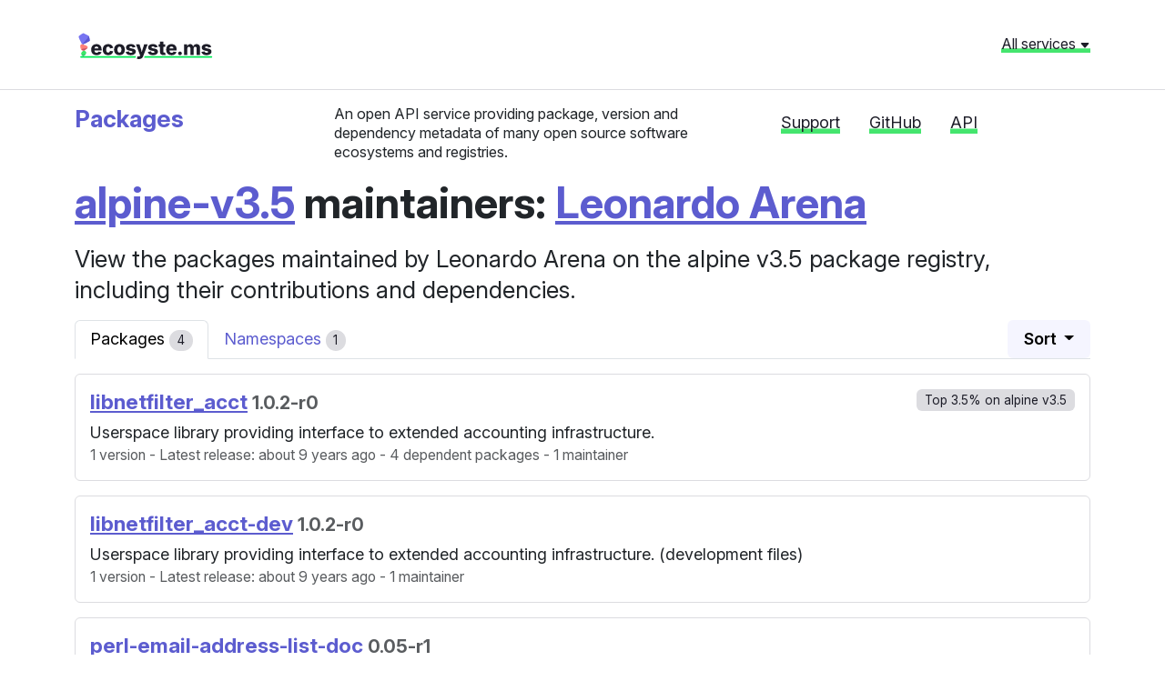

--- FILE ---
content_type: text/html; charset=utf-8
request_url: https://packages.ecosyste.ms/registries/alpine-v3.5/maintainers/larena@alpinelinux.org
body_size: 4696
content:
<!DOCTYPE html>
<html lang="en">
  <head>
    <meta charset="utf-8">
    <meta http-equiv="X-UA-Compatible" content="IE=Edge,chrome=1">
    <meta name="viewport" content="width=device-width, initial-scale=1.0">
    <title>
      Leonardo Arena | alpine v3.5 maintainers | Ecosyste.ms: Packages
    </title>
    <meta name="description" content="View the packages maintained by Leonardo Arena on the alpine v3.5 package registry, including their contributions and dependencies.">
    <meta name="csrf-param" content="authenticity_token" />
<meta name="csrf-token" content="185weHg25bkBJsUD5EFPm8o4xP3XpaYJvjN04F1zwZVV_BitKCZ47ZsOR5gHkq50XlpPPNqT-rSfh--pBZ4kQw" />
    <link rel="stylesheet" href="/assets/application-3aa75c453b6abebeaf140d9742b7706ee27c2f7afecbb6daf60e15330366a6a9.css" media="all" />
    <script src="/assets/application-fbc401ac737a52373f0c42465847dbe38684e2ef69de3bfe52b937294680a295.js"></script>
    <link rel="preconnect" href="https://fonts.googleapis.com">
    <link rel="preconnect" href="https://fonts.gstatic.com" crossorigin>
    <link href="https://fonts.googleapis.com/css2?family=Inter:ital,opsz,wght@0,14..32,100..900;1,14..32,100..900&display=swap" rel="stylesheet">
    <script src="https://cdnjs.cloudflare.com/ajax/libs/Chart.js/4.4.1/chart.umd.min.js"></script>

    
  </head>
  <body>
		<header class="header">
  <div class="header__global">
    <div class="container">
      <div class="row mb-4">
        <div class="col-md-6 header__global__site-logo-wrapper mb-3 mb-lg-0">
          <h1>
            <a class="site-logo" href="/">ecosyste.ms</a>
          </h1>
        </div>
        <div class="col-md-6 text-md-end">
          <a class="header__global__menu-link" role="button" aria-expanded="false" aria-controls="header__global__menu" data-bs-toggle="collapse" href="#header__global__menu">All services <svg width="12" height="12" class="bi bi-caret-down-fill" viewBox="0 0 16 16" fill="currentColor" version="1.1" aria-hidden="true"><path d="M7.247 11.14 2.451 5.658C1.885 5.013 2.345 4 3.204 4h9.592a1 1 0 0 1 .753 1.659l-4.796 5.48a1 1 0 0 1-1.506 0z"></path></svg></a>
        </div>
      </div>
      <div id="header__global__menu" class="collapse header__global__menu">
          <div class="header__global__menu__category">
            <h2 class="header__global__menu__category-title">Data</h2>
            <ul class="header__global__menu__category-links">
                <li>
                  <a href="https://packages.ecosyste.ms" target="_blank" class="active"
                    >Packages</a
                  >
                </li>
                <li>
                  <a href="https://repos.ecosyste.ms" target="_blank" class=""
                    >Repositories</a
                  >
                </li>
                <li>
                  <a href="https://advisories.ecosyste.ms" target="_blank" class=""
                    >Advisories</a
                  >
                </li>
            </ul>
          </div>
          <div class="header__global__menu__category">
            <h2 class="header__global__menu__category-title">Tools</h2>
            <ul class="header__global__menu__category-links">
                <li>
                  <a href="https://parser.ecosyste.ms" target="_blank" class=""
                    >Dependency Parser</a
                  >
                </li>
                <li>
                  <a href="https://resolve.ecosyste.ms" target="_blank" class=""
                    >Dependency Resolver</a
                  >
                </li>
                <li>
                  <a href="https://sbom.ecosyste.ms" target="_blank" class=""
                    >SBOM Parser</a
                  >
                </li>
                <li>
                  <a href="https://licenses.ecosyste.ms" target="_blank" class=""
                    >License Parser</a
                  >
                </li>
                <li>
                  <a href="https://digest.ecosyste.ms" target="_blank" class=""
                    >Digest</a
                  >
                </li>
                <li>
                  <a href="https://archives.ecosyste.ms" target="_blank" class=""
                    >Archives</a
                  >
                </li>
                <li>
                  <a href="https://diff.ecosyste.ms" target="_blank" class=""
                    >Diff</a
                  >
                </li>
                <li>
                  <a href="https://summary.ecosyste.ms" target="_blank" class=""
                    >Summary</a
                  >
                </li>
            </ul>
          </div>
          <div class="header__global__menu__category">
            <h2 class="header__global__menu__category-title">Indexes</h2>
            <ul class="header__global__menu__category-links">
                <li>
                  <a href="https://timeline.ecosyste.ms" target="_blank" class=""
                    >Timeline</a
                  >
                </li>
                <li>
                  <a href="https://commits.ecosyste.ms" target="_blank" class=""
                    >Commits</a
                  >
                </li>
                <li>
                  <a href="https://issues.ecosyste.ms" target="_blank" class=""
                    >Issues</a
                  >
                </li>
                <li>
                  <a href="https://sponsors.ecosyste.ms" target="_blank" class=""
                    >Sponsors</a
                  >
                </li>
                <li>
                  <a href="https://docker.ecosyste.ms" target="_blank" class=""
                    >Docker</a
                  >
                </li>
                <li>
                  <a href="https://opencollective.ecosyste.ms" target="_blank" class=""
                    >Open Collective</a
                  >
                </li>
                <li>
                  <a href="https://dependabot.ecosyste.ms" target="_blank" class=""
                    >Dependabot</a
                  >
                </li>
            </ul>
          </div>
          <div class="header__global__menu__category">
            <h2 class="header__global__menu__category-title">Applications</h2>
            <ul class="header__global__menu__category-links">
                <li>
                  <a href="https://funds.ecosyste.ms" target="_blank" class=""
                    >Funds</a
                  >
                </li>
                <li>
                  <a href="https://dashboards.ecosyste.ms" target="_blank" class=""
                    >Dashboards</a
                  >
                </li>
            </ul>
          </div>
          <div class="header__global__menu__category">
            <h2 class="header__global__menu__category-title">Experiments</h2>
            <ul class="header__global__menu__category-links">
                <li>
                  <a href="https://ost.ecosyste.ms" target="_blank" class=""
                    >OST</a
                  >
                </li>
                <li>
                  <a href="https://papers.ecosyste.ms" target="_blank" class=""
                    >Papers</a
                  >
                </li>
                <li>
                  <a href="https://awesome.ecosyste.ms" target="_blank" class=""
                    >Awesome</a
                  >
                </li>
                <li>
                  <a href="https://ruby.ecosyste.ms" target="_blank" class=""
                    >Ruby</a
                  >
                </li>
            </ul>
          </div>
      </div>
    </div>
  </div>

  <div class="header__local pt-3">
    <div class="container">
      <div class="row">
        <div class="col-lg-3 col-md-4">
          <h1 class="h3 header__local__sitename">
            <a class="header__local__homelink" href="/">
              Packages
            </a>
          </h1>
        </div>
        <div class="col-lg-5 col-md-8">
          <p class="header__local__description">
            An open API service providing package, version and dependency metadata of many open source software ecosystems and registries.
          </p>
        </div>
        <div class="col-lg-4 col-md-12">
          <nav class="header__local__navigation">
  <ul class="nav">
    <li class="nav-item">
      <a class="nav-link" href="https://opencollective.com/ecosystems" target="_blank">Support</a>
    </li>
    <li class="nav-item">
      <a class="nav-link" href="https://github.com/ecosyste-ms/packages" target="_blank">GitHub</a>
    </li>
    <li class="nav-item">
      <a class="nav-link" href="/docs">API</a>
    </li>
  </ul>
</nav>
        </div>
      </div>
    </div>
  </div>
</header>
		
    <div class="main">
      
<div class="container-sm">
  <h1 class='mb-3'>
    <a href="/registries/alpine-v3.5/maintainers">alpine-v3.5</a> maintainers:
      <a target="_blank" href="https://pkgs.alpinelinux.org/packages?maintainer=Leonardo Arena">Leonardo Arena</a>
  </h1>

  <p class='lead'>
    View the packages maintained by Leonardo Arena on the alpine v3.5 package registry, including their contributions and dependencies.
  </p>

  <ul class="nav nav-tabs my-3">
    <li class="nav-item">
      <a class="nav-link active" aria-current="page">
        Packages
        <span class="badge bg-secondary rounded-pill">
          4
        </span>
      </a>
    </li>
      <li class="nav-item">
        <a class="nav-link" href="/registries/alpine-v3.5/maintainers/larena@alpinelinux.org/namespaces">
          Namespaces
          <span class="badge bg-secondary rounded-pill">
            1
          </span>
        </a>
      </li>
    <li class="nav-item ms-auto">
  <div class="dropdown">
    <button class="btn btn-light dropdown-toggle" type="button" data-bs-toggle="dropdown" aria-expanded="false">
      Sort
    </button>
    <ul class="dropdown-menu">
      <li><a class="dropdown-item " href="/registries/alpine-v3.5/maintainers/larena@alpinelinux.org?order=asc&amp;sort=name">Name</a></li>
      <li><a class="dropdown-item " href="/registries/alpine-v3.5/maintainers/larena@alpinelinux.org?order=desc&amp;sort=versions_count">Versions</a></li>
      <li><a class="dropdown-item " href="/registries/alpine-v3.5/maintainers/larena@alpinelinux.org?order=desc&amp;sort=latest_release_published_at">Latest Release</a></li>
      <li><a class="dropdown-item " href="/registries/alpine-v3.5/maintainers/larena@alpinelinux.org?order=asc&amp;sort=latest_release_published_at">Oldest Release</a></li>
      <li><a class="dropdown-item " href="/registries/alpine-v3.5/maintainers/larena@alpinelinux.org?order=desc&amp;sort=dependent_packages_count">Dependent packages</a></li>
      <li><a class="dropdown-item " href="/registries/alpine-v3.5/maintainers/larena@alpinelinux.org?order=desc&amp;sort=dependent_repos_count">Dependent repositories</a></li>
      <li><a class="dropdown-item " href="/registries/alpine-v3.5/maintainers/larena@alpinelinux.org?order=desc&amp;sort=downloads">Downloads</a></li>
      <li><a class="dropdown-item " href="/registries/alpine-v3.5/maintainers/larena@alpinelinux.org?order=desc&amp;sort=maintainers_count">Maintainers</a></li>
      <li><a class="dropdown-item " href="/registries/alpine-v3.5/maintainers/larena@alpinelinux.org?order=desc&amp;sort=stargazers_count">Most Stars</a></li>
      <li><a class="dropdown-item " href="/registries/alpine-v3.5/maintainers/larena@alpinelinux.org?order=asc&amp;sort=stargazers_count">Least Stars</a></li>
    </ul>
  </div>
</li>
  </ul>

  <div class="card mb-3">
  <div class="card-body">
      <span class='badge bg-secondary float-end'>
        Top 3.5% on alpine v3.5
      </span>

    <h5 class="card-title">
      <a href="/registries/alpine-v3.5/packages/libnetfilter_acct">libnetfilter_acct</a>
        <small class='text-muted'>
        1.0.2-r0
        </small>
    </h5>

      Userspace library providing interface to extended accounting infrastructure.<br/>

    <small class='text-muted'>
        1 version

        - <span title="2016-10-26 19:26:52 UTC">Latest release: about 9 years ago</span>

        - 4 dependent packages




        - 1 maintainer
    </small>
  </div>
</div><div class="card mb-3">
  <div class="card-body">

    <h5 class="card-title">
      <a href="/registries/alpine-v3.5/packages/libnetfilter_acct-dev">libnetfilter_acct-dev</a>
        <small class='text-muted'>
        1.0.2-r0
        </small>
    </h5>

      Userspace library providing interface to extended accounting infrastructure. (development files)<br/>

    <small class='text-muted'>
        1 version

        - <span title="2016-10-26 19:26:51 UTC">Latest release: about 9 years ago</span>





        - 1 maintainer
    </small>
  </div>
</div><div class="card mb-3">
  <div class="card-body">

    <h5 class="card-title">
      <a href="/registries/alpine-v3.5/packages/perl-email-address-list-doc">perl-email-address-list-doc</a>
        <small class='text-muted'>
        0.05-r1
        </small>
    </h5>

      RFC close address list parsing   (documentation)<br/>

    <small class='text-muted'>
        1 version

        - <span title="2016-10-26 16:20:25 UTC">Latest release: about 9 years ago</span>





        - 1 maintainer
    </small>
  </div>
</div><div class="card mb-3">
  <div class="card-body">

    <h5 class="card-title">
      <a href="/registries/alpine-v3.5/packages/perl-email-address-list">perl-email-address-list</a>
        <small class='text-muted'>
        0.05-r1
        </small>
    </h5>

      RFC close address list parsing<br/>

    <small class='text-muted'>
        1 version

        - <span title="2016-10-26 16:20:28 UTC">Latest release: about 9 years ago</span>





        - 1 maintainer
    </small>
  </div>
</div>
    
</div>

    </div>

    <footer class="footer dark-section">
  <div class="container">
    <div class="row">
      <div class="col-md-8">
        <a class="site-logo site-logo--white" href="/">Ecosyste.ms</a>
        <p class="small">Tools and open datasets to support, sustain, and secure critical digital infrastructure.</p>
        <p class="small">
          Code: <a href="https://github.com/ecosyste-ms/documentation/blob/main/LICENSE">AGPL-3</a>  — 
          Data: <a target="_blank" href="https://creativecommons.org/licenses/by-sa/4.0/">CC BY-SA 4.0</a>
        </p>
        <p class='footer-icons'>
          <a target="_blank" href="https://github.com/ecosyste-ms">
            <svg width="20" height="20" alt="ecosyste.ms on Github" class="bi bi-github" viewBox="0 0 16 16" fill="currentColor" version="1.1" aria-hidden="true"><path d="M8 0C3.58 0 0 3.58 0 8c0 3.54 2.29 6.53 5.47 7.59.4.07.55-.17.55-.38 0-.19-.01-.82-.01-1.49-2.01.37-2.53-.49-2.69-.94-.09-.23-.48-.94-.82-1.13-.28-.15-.68-.52-.01-.53.63-.01 1.08.58 1.23.82.72 1.21 1.87.87 2.33.66.07-.52.28-.87.51-1.07-1.78-.2-3.64-.89-3.64-3.95 0-.87.31-1.59.82-2.15-.08-.2-.36-1.02.08-2.12 0 0 .67-.21 2.2.82.64-.18 1.32-.27 2-.27s1.36.09 2 .27c1.53-1.04 2.2-.82 2.2-.82.44 1.1.16 1.92.08 2.12.51.56.82 1.27.82 2.15 0 3.07-1.87 3.75-3.65 3.95.29.25.54.73.54 1.48 0 1.07-.01 1.93-.01 2.2 0 .21.15.46.55.38A8.01 8.01 0 0 0 16 8c0-4.42-3.58-8-8-8"></path></svg>
</a>          <a target="_blank" href="https://mastodon.social/@ecosystems">
            <svg width="20" height="20" alt="ecosyste.ms on Mastodon" class="bi bi-mastodon" viewBox="0 0 16 16" fill="currentColor" version="1.1" aria-hidden="true"><path d="M11.19 12.195c2.016-.24 3.77-1.475 3.99-2.603.348-1.778.32-4.339.32-4.339 0-3.47-2.286-4.488-2.286-4.488C12.062.238 10.083.017 8.027 0h-.05C5.92.017 3.942.238 2.79.765c0 0-2.285 1.017-2.285 4.488l-.002.662c-.004.64-.007 1.35.011 2.091.083 3.394.626 6.74 3.78 7.57 1.454.383 2.703.463 3.709.408 1.823-.1 2.847-.647 2.847-.647l-.06-1.317s-1.303.41-2.767.36c-1.45-.05-2.98-.156-3.215-1.928a4 4 0 0 1-.033-.496s1.424.346 3.228.428c1.103.05 2.137-.064 3.188-.189zm1.613-2.47H11.13v-4.08c0-.859-.364-1.295-1.091-1.295-.804 0-1.207.517-1.207 1.541v2.233H7.168V5.89c0-1.024-.403-1.541-1.207-1.541-.727 0-1.091.436-1.091 1.296v4.079H3.197V5.522q0-1.288.66-2.046c.456-.505 1.052-.764 1.793-.764.856 0 1.504.328 1.933.983L8 4.39l.417-.695c.429-.655 1.077-.983 1.934-.983.74 0 1.336.259 1.791.764q.662.757.661 2.046z"></path></svg>
</a>          <a target="_blank" href="https://opencollective.com/ecosystems">
            <svg width="20" height="20" alt="ecosyste.ms on Open Collective" class="bi bi-opencollective" viewBox="0 0 16 16" fill="currentColor" version="1.1" aria-hidden="true"><path fill-opacity=".4" d="M12.995 8.195c0 .937-.312 1.912-.78 2.693l1.99 1.99c.976-1.327 1.6-2.966 1.6-4.683 0-1.795-.624-3.434-1.561-4.76l-2.068 2.028c.468.781.78 1.679.78 2.732z"></path>
  <path d="M8 13.151a4.995 4.995 0 1 1 0-9.99c1.015 0 1.951.273 2.732.82l1.95-2.03a7.805 7.805 0 1 0 .04 12.449l-1.951-2.03a5.07 5.07 0 0 1-2.732.781z"></path></svg>
</a>        </p>
        <div>
          <h3 class="mt-5 h6">Supported by</h3>
          <div class="row justify-content-start align-items-center g-4 mb-4 mb-lg-0">		
            <div class="col-auto">
              <a href="https://www.schmidtfutures.org">
                <img alt="Schmidt Futures" class="img-fluid p3" src="/assets/logo-schmidt-white-efa52873280decb2588e601323ef616a96a7891c254db5cdf0cca626ed85acc5.svg" width="267" height="20" />
              </a>
            </div>
      
            <div class="col-auto">
              <a href="https://oscollective.org">
                <img alt="Open Source Collective" class="img-fluid p3" src="/assets/logo-osc-white-43e420a5624e755fe206869f9c3ff608e9476881d847007a020ea01d37e36dfa.png" width="210" height="56" />
              </a>
            </div>
          </div>
          <p class="mt-3"><a href="https://opencollective.com/ecosystems" class="small">Become a sponsor</a></p>
          </div>
        </div>
      <div class="col-md-4">
        <ul class="list-unstyled footer-links mt-3 small">
          <li><strong><a href="https://ecosyste.ms">About</a></strong></li>
          <li><strong><a href="https://blog.ecosyste.ms">Blog</a></strong></li>
          <li><strong><a href="https://mastodon.social/@ecosystems">Contact</a></strong></li>
          <li><strong><a href="https://ecosyste.ms/privacy">Privacy</a></strong></li>
          <li><strong><a href="https://ecosyste.ms/terms">Terms</a></strong></li>
          <li><strong><a href="https://ecosystems.appsignal-status.com/">Status</a></strong></li>
        </ul>
      </div>
    </div>
  </div>
</footer>
  <script defer src="https://static.cloudflareinsights.com/beacon.min.js/vcd15cbe7772f49c399c6a5babf22c1241717689176015" integrity="sha512-ZpsOmlRQV6y907TI0dKBHq9Md29nnaEIPlkf84rnaERnq6zvWvPUqr2ft8M1aS28oN72PdrCzSjY4U6VaAw1EQ==" data-cf-beacon='{"version":"2024.11.0","token":"6099066612264c54b28e3ee5ba23e88c","r":1,"server_timing":{"name":{"cfCacheStatus":true,"cfEdge":true,"cfExtPri":true,"cfL4":true,"cfOrigin":true,"cfSpeedBrain":true},"location_startswith":null}}' crossorigin="anonymous"></script>
</body>
</html>
